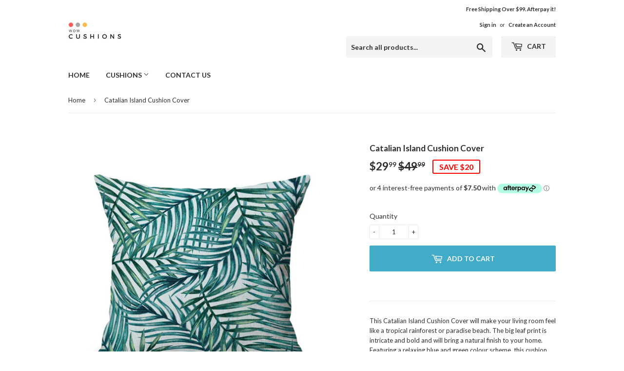

--- FILE ---
content_type: text/html; charset=utf-8
request_url: https://wowcushions.com.au/products/catalian-island-cushion-cover
body_size: 17378
content:
<!doctype html>
<!--[if lt IE 7]><html class="no-js lt-ie9 lt-ie8 lt-ie7" lang="en"> <![endif]-->
<!--[if IE 7]><html class="no-js lt-ie9 lt-ie8" lang="en"> <![endif]-->
<!--[if IE 8]><html class="no-js lt-ie9" lang="en"> <![endif]-->
<!--[if IE 9 ]><html class="ie9 no-js"> <![endif]-->
<!--[if (gt IE 9)|!(IE)]><!--> <html class="no-touch no-js"> <!--<![endif]-->
<head>
  
 <!-- Global site tag (gtag.js) - Google Ads: 791040147 -->
<script async src="https://www.googletagmanager.com/gtag/js?id=AW-791040147"></script>
<script>
  window.dataLayer = window.dataLayer || [];
  function gtag(){dataLayer.push(arguments);}
  gtag('js', new Date());

  gtag('config', 'AW-791040147');
</script>

  
    <!-- Event snippet for Checkout page -->



  <meta name="google-site-verification" content="-qBvFHchyI9iWRt3teYIKJ0ua8ZT5ylyRsddUugoinw" />
  <script>(function(H){H.className=H.className.replace(/\bno-js\b/,'js')})(document.documentElement)</script>
  <!-- Basic page needs ================================================== -->
  <meta charset="utf-8">
  <meta name="viewport" content="width=device-width, minimum-scale=1.0, maximum-scale=1.0, user-scalable=no">
  <meta http-equiv="X-UA-Compatible" content="IE=edge,chrome=1">
  <link rel="" href="https://cdnjs.cloudflare.com/ajax/libs/font-awesome/4.7.0/css/font-awesome.min.css">

  
  <link rel="shortcut icon" href="//wowcushions.com.au/cdn/shop/files/Wow_Cushions_Favicon_d651443c-d4c3-4ca1-bd79-30d3860f946d_32x32.PNG?v=1615922797" type="image/png" />
  

  <!-- Title and description ================================================== -->
  <title>
  Catalian Island Colorful Floral Cushion Cover
  </title>


  
    <meta name="description" content="Bring a feel of paradise to your home with the Catalia Island Cushion Cover. The natural leaf design in relaxing green and blue colours will add comfort and style to any room.">
  

  <!-- Product meta ================================================== -->
  <!-- /snippets/social-meta-tags.liquid -->




<meta property="og:site_name" content="Wow Cushions">
<meta property="og:url" content="https://wowcushions.com.au/products/catalian-island-cushion-cover">
<meta property="og:title" content="Catalian Island Cushion Cover">
<meta property="og:type" content="product">
<meta property="og:description" content="Bring a feel of paradise to your home with the Catalia Island Cushion Cover. The natural leaf design in relaxing green and blue colours will add comfort and style to any room.">

  <meta property="og:price:amount" content="29.99">
  <meta property="og:price:currency" content="AUD">

<meta property="og:image" content="http://wowcushions.com.au/cdn/shop/products/Catalian_Island_Cushion_Cover_1200x1200.jpg?v=1534312088"><meta property="og:image" content="http://wowcushions.com.au/cdn/shop/products/cushion-back-side_88819dba-ab57-4aff-86ba-7146c8fc6e19_1200x1200.jpg?v=1534312088"><meta property="og:image" content="http://wowcushions.com.au/cdn/shop/products/cushion-side-zip_90ea9f8b-d79e-4fa5-949e-8bc026035de3_1200x1200.jpg?v=1534312088">
<meta property="og:image:secure_url" content="https://wowcushions.com.au/cdn/shop/products/Catalian_Island_Cushion_Cover_1200x1200.jpg?v=1534312088"><meta property="og:image:secure_url" content="https://wowcushions.com.au/cdn/shop/products/cushion-back-side_88819dba-ab57-4aff-86ba-7146c8fc6e19_1200x1200.jpg?v=1534312088"><meta property="og:image:secure_url" content="https://wowcushions.com.au/cdn/shop/products/cushion-side-zip_90ea9f8b-d79e-4fa5-949e-8bc026035de3_1200x1200.jpg?v=1534312088">


<meta name="twitter:card" content="summary_large_image">
<meta name="twitter:title" content="Catalian Island Cushion Cover">
<meta name="twitter:description" content="Bring a feel of paradise to your home with the Catalia Island Cushion Cover. The natural leaf design in relaxing green and blue colours will add comfort and style to any room.">


  <!-- Helpers ================================================== -->
  <link rel="canonical" href="https://wowcushions.com.au/products/catalian-island-cushion-cover">
  <meta name="viewport" content="width=device-width,initial-scale=1">
  <meta name="author" content="Akshay Vaghasiya">
  <meta name="email" content="akshayvaghasiya84@gmail.com">

  <!-- CSS ================================================== -->
  
  <link href="//wowcushions.com.au/cdn/shop/t/10/assets/slick.css?v=8560684406085121671572694642" rel="stylesheet" type="text/css" media="all" />
  
  <link href="//wowcushions.com.au/cdn/shop/t/10/assets/theme.scss.css?v=112694723349078435931674778225" rel="stylesheet" type="text/css" media="all" />
  
  
  
  <link href="//fonts.googleapis.com/css?family=Lato:400,700" rel="stylesheet" type="text/css" media="all" />


  


  



  <!-- Header hook for plugins ================================================== -->
  <!-- "snippets/buddha-megamenu-before.liquid" was not rendered, the associated app was uninstalled -->
  <!-- "snippets/buddha-megamenu.liquid" was not rendered, the associated app was uninstalled -->
  <script>window.performance && window.performance.mark && window.performance.mark('shopify.content_for_header.start');</script><meta id="shopify-digital-wallet" name="shopify-digital-wallet" content="/26988732/digital_wallets/dialog">
<meta name="shopify-checkout-api-token" content="7e7aceb8891fe6e5cf16b6a4f4b9e5b5">
<meta id="in-context-paypal-metadata" data-shop-id="26988732" data-venmo-supported="false" data-environment="production" data-locale="en_US" data-paypal-v4="true" data-currency="AUD">
<link rel="alternate" type="application/json+oembed" href="https://wowcushions.com.au/products/catalian-island-cushion-cover.oembed">
<script async="async" src="/checkouts/internal/preloads.js?locale=en-AU"></script>
<link rel="preconnect" href="https://shop.app" crossorigin="anonymous">
<script async="async" src="https://shop.app/checkouts/internal/preloads.js?locale=en-AU&shop_id=26988732" crossorigin="anonymous"></script>
<script id="shopify-features" type="application/json">{"accessToken":"7e7aceb8891fe6e5cf16b6a4f4b9e5b5","betas":["rich-media-storefront-analytics"],"domain":"wowcushions.com.au","predictiveSearch":true,"shopId":26988732,"locale":"en"}</script>
<script>var Shopify = Shopify || {};
Shopify.shop = "rugso1.myshopify.com";
Shopify.locale = "en";
Shopify.currency = {"active":"AUD","rate":"1.0"};
Shopify.country = "AU";
Shopify.theme = {"name":"Supply","id":78629994519,"schema_name":"Supply","schema_version":"2.8.0","theme_store_id":679,"role":"main"};
Shopify.theme.handle = "null";
Shopify.theme.style = {"id":null,"handle":null};
Shopify.cdnHost = "wowcushions.com.au/cdn";
Shopify.routes = Shopify.routes || {};
Shopify.routes.root = "/";</script>
<script type="module">!function(o){(o.Shopify=o.Shopify||{}).modules=!0}(window);</script>
<script>!function(o){function n(){var o=[];function n(){o.push(Array.prototype.slice.apply(arguments))}return n.q=o,n}var t=o.Shopify=o.Shopify||{};t.loadFeatures=n(),t.autoloadFeatures=n()}(window);</script>
<script>
  window.ShopifyPay = window.ShopifyPay || {};
  window.ShopifyPay.apiHost = "shop.app\/pay";
  window.ShopifyPay.redirectState = null;
</script>
<script id="shop-js-analytics" type="application/json">{"pageType":"product"}</script>
<script defer="defer" async type="module" src="//wowcushions.com.au/cdn/shopifycloud/shop-js/modules/v2/client.init-shop-cart-sync_IZsNAliE.en.esm.js"></script>
<script defer="defer" async type="module" src="//wowcushions.com.au/cdn/shopifycloud/shop-js/modules/v2/chunk.common_0OUaOowp.esm.js"></script>
<script type="module">
  await import("//wowcushions.com.au/cdn/shopifycloud/shop-js/modules/v2/client.init-shop-cart-sync_IZsNAliE.en.esm.js");
await import("//wowcushions.com.au/cdn/shopifycloud/shop-js/modules/v2/chunk.common_0OUaOowp.esm.js");

  window.Shopify.SignInWithShop?.initShopCartSync?.({"fedCMEnabled":true,"windoidEnabled":true});

</script>
<script>
  window.Shopify = window.Shopify || {};
  if (!window.Shopify.featureAssets) window.Shopify.featureAssets = {};
  window.Shopify.featureAssets['shop-js'] = {"shop-cart-sync":["modules/v2/client.shop-cart-sync_DLOhI_0X.en.esm.js","modules/v2/chunk.common_0OUaOowp.esm.js"],"init-fed-cm":["modules/v2/client.init-fed-cm_C6YtU0w6.en.esm.js","modules/v2/chunk.common_0OUaOowp.esm.js"],"shop-button":["modules/v2/client.shop-button_BCMx7GTG.en.esm.js","modules/v2/chunk.common_0OUaOowp.esm.js"],"shop-cash-offers":["modules/v2/client.shop-cash-offers_BT26qb5j.en.esm.js","modules/v2/chunk.common_0OUaOowp.esm.js","modules/v2/chunk.modal_CGo_dVj3.esm.js"],"init-windoid":["modules/v2/client.init-windoid_B9PkRMql.en.esm.js","modules/v2/chunk.common_0OUaOowp.esm.js"],"init-shop-email-lookup-coordinator":["modules/v2/client.init-shop-email-lookup-coordinator_DZkqjsbU.en.esm.js","modules/v2/chunk.common_0OUaOowp.esm.js"],"shop-toast-manager":["modules/v2/client.shop-toast-manager_Di2EnuM7.en.esm.js","modules/v2/chunk.common_0OUaOowp.esm.js"],"shop-login-button":["modules/v2/client.shop-login-button_BtqW_SIO.en.esm.js","modules/v2/chunk.common_0OUaOowp.esm.js","modules/v2/chunk.modal_CGo_dVj3.esm.js"],"avatar":["modules/v2/client.avatar_BTnouDA3.en.esm.js"],"pay-button":["modules/v2/client.pay-button_CWa-C9R1.en.esm.js","modules/v2/chunk.common_0OUaOowp.esm.js"],"init-shop-cart-sync":["modules/v2/client.init-shop-cart-sync_IZsNAliE.en.esm.js","modules/v2/chunk.common_0OUaOowp.esm.js"],"init-customer-accounts":["modules/v2/client.init-customer-accounts_DenGwJTU.en.esm.js","modules/v2/client.shop-login-button_BtqW_SIO.en.esm.js","modules/v2/chunk.common_0OUaOowp.esm.js","modules/v2/chunk.modal_CGo_dVj3.esm.js"],"init-shop-for-new-customer-accounts":["modules/v2/client.init-shop-for-new-customer-accounts_JdHXxpS9.en.esm.js","modules/v2/client.shop-login-button_BtqW_SIO.en.esm.js","modules/v2/chunk.common_0OUaOowp.esm.js","modules/v2/chunk.modal_CGo_dVj3.esm.js"],"init-customer-accounts-sign-up":["modules/v2/client.init-customer-accounts-sign-up_D6__K_p8.en.esm.js","modules/v2/client.shop-login-button_BtqW_SIO.en.esm.js","modules/v2/chunk.common_0OUaOowp.esm.js","modules/v2/chunk.modal_CGo_dVj3.esm.js"],"checkout-modal":["modules/v2/client.checkout-modal_C_ZQDY6s.en.esm.js","modules/v2/chunk.common_0OUaOowp.esm.js","modules/v2/chunk.modal_CGo_dVj3.esm.js"],"shop-follow-button":["modules/v2/client.shop-follow-button_XetIsj8l.en.esm.js","modules/v2/chunk.common_0OUaOowp.esm.js","modules/v2/chunk.modal_CGo_dVj3.esm.js"],"lead-capture":["modules/v2/client.lead-capture_DvA72MRN.en.esm.js","modules/v2/chunk.common_0OUaOowp.esm.js","modules/v2/chunk.modal_CGo_dVj3.esm.js"],"shop-login":["modules/v2/client.shop-login_ClXNxyh6.en.esm.js","modules/v2/chunk.common_0OUaOowp.esm.js","modules/v2/chunk.modal_CGo_dVj3.esm.js"],"payment-terms":["modules/v2/client.payment-terms_CNlwjfZz.en.esm.js","modules/v2/chunk.common_0OUaOowp.esm.js","modules/v2/chunk.modal_CGo_dVj3.esm.js"]};
</script>
<script>(function() {
  var isLoaded = false;
  function asyncLoad() {
    if (isLoaded) return;
    isLoaded = true;
    var urls = ["https:\/\/www.improvedcontactform.com\/icf.js?shop=rugso1.myshopify.com","https:\/\/cdn.recovermycart.com\/scripts\/keepcart\/CartJS.min.js?shop=rugso1.myshopify.com\u0026shop=rugso1.myshopify.com"];
    for (var i = 0; i < urls.length; i++) {
      var s = document.createElement('script');
      s.type = 'text/javascript';
      s.async = true;
      s.src = urls[i];
      var x = document.getElementsByTagName('script')[0];
      x.parentNode.insertBefore(s, x);
    }
  };
  if(window.attachEvent) {
    window.attachEvent('onload', asyncLoad);
  } else {
    window.addEventListener('load', asyncLoad, false);
  }
})();</script>
<script id="__st">var __st={"a":26988732,"offset":39600,"reqid":"dcd7c764-8698-499a-b460-6e17aaba04f1-1768391128","pageurl":"wowcushions.com.au\/products\/catalian-island-cushion-cover","u":"7eaaa78fdf48","p":"product","rtyp":"product","rid":1586218139690};</script>
<script>window.ShopifyPaypalV4VisibilityTracking = true;</script>
<script id="captcha-bootstrap">!function(){'use strict';const t='contact',e='account',n='new_comment',o=[[t,t],['blogs',n],['comments',n],[t,'customer']],c=[[e,'customer_login'],[e,'guest_login'],[e,'recover_customer_password'],[e,'create_customer']],r=t=>t.map((([t,e])=>`form[action*='/${t}']:not([data-nocaptcha='true']) input[name='form_type'][value='${e}']`)).join(','),a=t=>()=>t?[...document.querySelectorAll(t)].map((t=>t.form)):[];function s(){const t=[...o],e=r(t);return a(e)}const i='password',u='form_key',d=['recaptcha-v3-token','g-recaptcha-response','h-captcha-response',i],f=()=>{try{return window.sessionStorage}catch{return}},m='__shopify_v',_=t=>t.elements[u];function p(t,e,n=!1){try{const o=window.sessionStorage,c=JSON.parse(o.getItem(e)),{data:r}=function(t){const{data:e,action:n}=t;return t[m]||n?{data:e,action:n}:{data:t,action:n}}(c);for(const[e,n]of Object.entries(r))t.elements[e]&&(t.elements[e].value=n);n&&o.removeItem(e)}catch(o){console.error('form repopulation failed',{error:o})}}const l='form_type',E='cptcha';function T(t){t.dataset[E]=!0}const w=window,h=w.document,L='Shopify',v='ce_forms',y='captcha';let A=!1;((t,e)=>{const n=(g='f06e6c50-85a8-45c8-87d0-21a2b65856fe',I='https://cdn.shopify.com/shopifycloud/storefront-forms-hcaptcha/ce_storefront_forms_captcha_hcaptcha.v1.5.2.iife.js',D={infoText:'Protected by hCaptcha',privacyText:'Privacy',termsText:'Terms'},(t,e,n)=>{const o=w[L][v],c=o.bindForm;if(c)return c(t,g,e,D).then(n);var r;o.q.push([[t,g,e,D],n]),r=I,A||(h.body.append(Object.assign(h.createElement('script'),{id:'captcha-provider',async:!0,src:r})),A=!0)});var g,I,D;w[L]=w[L]||{},w[L][v]=w[L][v]||{},w[L][v].q=[],w[L][y]=w[L][y]||{},w[L][y].protect=function(t,e){n(t,void 0,e),T(t)},Object.freeze(w[L][y]),function(t,e,n,w,h,L){const[v,y,A,g]=function(t,e,n){const i=e?o:[],u=t?c:[],d=[...i,...u],f=r(d),m=r(i),_=r(d.filter((([t,e])=>n.includes(e))));return[a(f),a(m),a(_),s()]}(w,h,L),I=t=>{const e=t.target;return e instanceof HTMLFormElement?e:e&&e.form},D=t=>v().includes(t);t.addEventListener('submit',(t=>{const e=I(t);if(!e)return;const n=D(e)&&!e.dataset.hcaptchaBound&&!e.dataset.recaptchaBound,o=_(e),c=g().includes(e)&&(!o||!o.value);(n||c)&&t.preventDefault(),c&&!n&&(function(t){try{if(!f())return;!function(t){const e=f();if(!e)return;const n=_(t);if(!n)return;const o=n.value;o&&e.removeItem(o)}(t);const e=Array.from(Array(32),(()=>Math.random().toString(36)[2])).join('');!function(t,e){_(t)||t.append(Object.assign(document.createElement('input'),{type:'hidden',name:u})),t.elements[u].value=e}(t,e),function(t,e){const n=f();if(!n)return;const o=[...t.querySelectorAll(`input[type='${i}']`)].map((({name:t})=>t)),c=[...d,...o],r={};for(const[a,s]of new FormData(t).entries())c.includes(a)||(r[a]=s);n.setItem(e,JSON.stringify({[m]:1,action:t.action,data:r}))}(t,e)}catch(e){console.error('failed to persist form',e)}}(e),e.submit())}));const S=(t,e)=>{t&&!t.dataset[E]&&(n(t,e.some((e=>e===t))),T(t))};for(const o of['focusin','change'])t.addEventListener(o,(t=>{const e=I(t);D(e)&&S(e,y())}));const B=e.get('form_key'),M=e.get(l),P=B&&M;t.addEventListener('DOMContentLoaded',(()=>{const t=y();if(P)for(const e of t)e.elements[l].value===M&&p(e,B);[...new Set([...A(),...v().filter((t=>'true'===t.dataset.shopifyCaptcha))])].forEach((e=>S(e,t)))}))}(h,new URLSearchParams(w.location.search),n,t,e,['guest_login'])})(!0,!0)}();</script>
<script integrity="sha256-4kQ18oKyAcykRKYeNunJcIwy7WH5gtpwJnB7kiuLZ1E=" data-source-attribution="shopify.loadfeatures" defer="defer" src="//wowcushions.com.au/cdn/shopifycloud/storefront/assets/storefront/load_feature-a0a9edcb.js" crossorigin="anonymous"></script>
<script crossorigin="anonymous" defer="defer" src="//wowcushions.com.au/cdn/shopifycloud/storefront/assets/shopify_pay/storefront-65b4c6d7.js?v=20250812"></script>
<script data-source-attribution="shopify.dynamic_checkout.dynamic.init">var Shopify=Shopify||{};Shopify.PaymentButton=Shopify.PaymentButton||{isStorefrontPortableWallets:!0,init:function(){window.Shopify.PaymentButton.init=function(){};var t=document.createElement("script");t.src="https://wowcushions.com.au/cdn/shopifycloud/portable-wallets/latest/portable-wallets.en.js",t.type="module",document.head.appendChild(t)}};
</script>
<script data-source-attribution="shopify.dynamic_checkout.buyer_consent">
  function portableWalletsHideBuyerConsent(e){var t=document.getElementById("shopify-buyer-consent"),n=document.getElementById("shopify-subscription-policy-button");t&&n&&(t.classList.add("hidden"),t.setAttribute("aria-hidden","true"),n.removeEventListener("click",e))}function portableWalletsShowBuyerConsent(e){var t=document.getElementById("shopify-buyer-consent"),n=document.getElementById("shopify-subscription-policy-button");t&&n&&(t.classList.remove("hidden"),t.removeAttribute("aria-hidden"),n.addEventListener("click",e))}window.Shopify?.PaymentButton&&(window.Shopify.PaymentButton.hideBuyerConsent=portableWalletsHideBuyerConsent,window.Shopify.PaymentButton.showBuyerConsent=portableWalletsShowBuyerConsent);
</script>
<script data-source-attribution="shopify.dynamic_checkout.cart.bootstrap">document.addEventListener("DOMContentLoaded",(function(){function t(){return document.querySelector("shopify-accelerated-checkout-cart, shopify-accelerated-checkout")}if(t())Shopify.PaymentButton.init();else{new MutationObserver((function(e,n){t()&&(Shopify.PaymentButton.init(),n.disconnect())})).observe(document.body,{childList:!0,subtree:!0})}}));
</script>
<link id="shopify-accelerated-checkout-styles" rel="stylesheet" media="screen" href="https://wowcushions.com.au/cdn/shopifycloud/portable-wallets/latest/accelerated-checkout-backwards-compat.css" crossorigin="anonymous">
<style id="shopify-accelerated-checkout-cart">
        #shopify-buyer-consent {
  margin-top: 1em;
  display: inline-block;
  width: 100%;
}

#shopify-buyer-consent.hidden {
  display: none;
}

#shopify-subscription-policy-button {
  background: none;
  border: none;
  padding: 0;
  text-decoration: underline;
  font-size: inherit;
  cursor: pointer;
}

#shopify-subscription-policy-button::before {
  box-shadow: none;
}

      </style>

<script>window.performance && window.performance.mark && window.performance.mark('shopify.content_for_header.end');</script>

  

<!--[if lt IE 9]>
<script src="//cdnjs.cloudflare.com/ajax/libs/html5shiv/3.7.2/html5shiv.min.js" type="text/javascript"></script>
<script src="//wowcushions.com.au/cdn/shop/t/10/assets/respond.min.js?532" type="text/javascript"></script>
<link href="//wowcushions.com.au/cdn/shop/t/10/assets/respond-proxy.html" id="respond-proxy" rel="respond-proxy" />
<link href="//wowcushions.com.au/search?q=0389abd1bda6dc1aabdb28e3df9166a9" id="respond-redirect" rel="respond-redirect" />
<script src="//wowcushions.com.au/search?q=0389abd1bda6dc1aabdb28e3df9166a9" type="text/javascript"></script>
<![endif]-->
<!--[if (lte IE 9) ]><script src="//wowcushions.com.au/cdn/shop/t/10/assets/match-media.min.js?532" type="text/javascript"></script><![endif]-->


  
  

  <script src="//wowcushions.com.au/cdn/shop/t/10/assets/jquery-2.2.3.min.js?v=58211863146907186831572680033" type="text/javascript"></script>

  <!--[if (gt IE 9)|!(IE)]><!--><script src="//wowcushions.com.au/cdn/shop/t/10/assets/lazysizes.min.js?v=8147953233334221341572680034" async="async"></script><!--<![endif]-->
  <!--[if lte IE 9]><script src="//wowcushions.com.au/cdn/shop/t/10/assets/lazysizes.min.js?v=8147953233334221341572680034"></script><![endif]-->

  <!--[if (gt IE 9)|!(IE)]><!--><script src="//wowcushions.com.au/cdn/shop/t/10/assets/vendor.js?v=26690997310136331941572684846" defer="defer"></script><!--<![endif]-->
  <!--[if lte IE 9]><script src="//wowcushions.com.au/cdn/shop/t/10/assets/vendor.js?v=26690997310136331941572684846"></script><![endif]-->

  <!--[if (gt IE 9)|!(IE)]><!--><script src="//wowcushions.com.au/cdn/shop/t/10/assets/theme.js?v=178849524130943957381572689169" defer="defer"></script><!--<![endif]-->
  <!--[if lte IE 9]><script src="//wowcushions.com.au/cdn/shop/t/10/assets/theme.js?v=178849524130943957381572689169"></script><![endif]-->
  
   <script>
if(document.location.href.indexOf('https://wowcushions.com.au/collections/all?sort_by=best-selling') > -1) { 
document.location.href = 'https://wowcushions.com.au/collections/all';
}
</script>
  
  <script>
if(document.location.href.indexOf('https://wowcushions.com.au/collections/cushions?sort_by=best-selling') > -1) { 
document.location.href = 'https://wowcushions.com.au/collections/cushions';
}
</script>


<script>
if(document.location.href.indexOf('https://wowcushions.com.au/collections/indoor-cushions?sort_by=best-selling') > -1) { 
document.location.href = 'https://wowcushions.com.au/collections/indoor-cushions';
}
</script>

<script>
if(document.location.href.indexOf('https://wowcushions.com.au/collections/outdoor-cushions?sort_by=best-selling') > -1) { 
document.location.href = 'https://wowcushions.com.au/collections/outdoor-cushions';
}
</script>


<script src="//staticxx.s3.amazonaws.com/aio_stats_lib_v1.min.js?v=1.0"></script>
<meta name="google-site-verification" content="I1x7tIvCd2yEzU5sHg7P85lLTQmdwqJuTAufO3QDC4U" />

<link href="https://monorail-edge.shopifysvc.com" rel="dns-prefetch">
<script>(function(){if ("sendBeacon" in navigator && "performance" in window) {try {var session_token_from_headers = performance.getEntriesByType('navigation')[0].serverTiming.find(x => x.name == '_s').description;} catch {var session_token_from_headers = undefined;}var session_cookie_matches = document.cookie.match(/_shopify_s=([^;]*)/);var session_token_from_cookie = session_cookie_matches && session_cookie_matches.length === 2 ? session_cookie_matches[1] : "";var session_token = session_token_from_headers || session_token_from_cookie || "";function handle_abandonment_event(e) {var entries = performance.getEntries().filter(function(entry) {return /monorail-edge.shopifysvc.com/.test(entry.name);});if (!window.abandonment_tracked && entries.length === 0) {window.abandonment_tracked = true;var currentMs = Date.now();var navigation_start = performance.timing.navigationStart;var payload = {shop_id: 26988732,url: window.location.href,navigation_start,duration: currentMs - navigation_start,session_token,page_type: "product"};window.navigator.sendBeacon("https://monorail-edge.shopifysvc.com/v1/produce", JSON.stringify({schema_id: "online_store_buyer_site_abandonment/1.1",payload: payload,metadata: {event_created_at_ms: currentMs,event_sent_at_ms: currentMs}}));}}window.addEventListener('pagehide', handle_abandonment_event);}}());</script>
<script id="web-pixels-manager-setup">(function e(e,d,r,n,o){if(void 0===o&&(o={}),!Boolean(null===(a=null===(i=window.Shopify)||void 0===i?void 0:i.analytics)||void 0===a?void 0:a.replayQueue)){var i,a;window.Shopify=window.Shopify||{};var t=window.Shopify;t.analytics=t.analytics||{};var s=t.analytics;s.replayQueue=[],s.publish=function(e,d,r){return s.replayQueue.push([e,d,r]),!0};try{self.performance.mark("wpm:start")}catch(e){}var l=function(){var e={modern:/Edge?\/(1{2}[4-9]|1[2-9]\d|[2-9]\d{2}|\d{4,})\.\d+(\.\d+|)|Firefox\/(1{2}[4-9]|1[2-9]\d|[2-9]\d{2}|\d{4,})\.\d+(\.\d+|)|Chrom(ium|e)\/(9{2}|\d{3,})\.\d+(\.\d+|)|(Maci|X1{2}).+ Version\/(15\.\d+|(1[6-9]|[2-9]\d|\d{3,})\.\d+)([,.]\d+|)( \(\w+\)|)( Mobile\/\w+|) Safari\/|Chrome.+OPR\/(9{2}|\d{3,})\.\d+\.\d+|(CPU[ +]OS|iPhone[ +]OS|CPU[ +]iPhone|CPU IPhone OS|CPU iPad OS)[ +]+(15[._]\d+|(1[6-9]|[2-9]\d|\d{3,})[._]\d+)([._]\d+|)|Android:?[ /-](13[3-9]|1[4-9]\d|[2-9]\d{2}|\d{4,})(\.\d+|)(\.\d+|)|Android.+Firefox\/(13[5-9]|1[4-9]\d|[2-9]\d{2}|\d{4,})\.\d+(\.\d+|)|Android.+Chrom(ium|e)\/(13[3-9]|1[4-9]\d|[2-9]\d{2}|\d{4,})\.\d+(\.\d+|)|SamsungBrowser\/([2-9]\d|\d{3,})\.\d+/,legacy:/Edge?\/(1[6-9]|[2-9]\d|\d{3,})\.\d+(\.\d+|)|Firefox\/(5[4-9]|[6-9]\d|\d{3,})\.\d+(\.\d+|)|Chrom(ium|e)\/(5[1-9]|[6-9]\d|\d{3,})\.\d+(\.\d+|)([\d.]+$|.*Safari\/(?![\d.]+ Edge\/[\d.]+$))|(Maci|X1{2}).+ Version\/(10\.\d+|(1[1-9]|[2-9]\d|\d{3,})\.\d+)([,.]\d+|)( \(\w+\)|)( Mobile\/\w+|) Safari\/|Chrome.+OPR\/(3[89]|[4-9]\d|\d{3,})\.\d+\.\d+|(CPU[ +]OS|iPhone[ +]OS|CPU[ +]iPhone|CPU IPhone OS|CPU iPad OS)[ +]+(10[._]\d+|(1[1-9]|[2-9]\d|\d{3,})[._]\d+)([._]\d+|)|Android:?[ /-](13[3-9]|1[4-9]\d|[2-9]\d{2}|\d{4,})(\.\d+|)(\.\d+|)|Mobile Safari.+OPR\/([89]\d|\d{3,})\.\d+\.\d+|Android.+Firefox\/(13[5-9]|1[4-9]\d|[2-9]\d{2}|\d{4,})\.\d+(\.\d+|)|Android.+Chrom(ium|e)\/(13[3-9]|1[4-9]\d|[2-9]\d{2}|\d{4,})\.\d+(\.\d+|)|Android.+(UC? ?Browser|UCWEB|U3)[ /]?(15\.([5-9]|\d{2,})|(1[6-9]|[2-9]\d|\d{3,})\.\d+)\.\d+|SamsungBrowser\/(5\.\d+|([6-9]|\d{2,})\.\d+)|Android.+MQ{2}Browser\/(14(\.(9|\d{2,})|)|(1[5-9]|[2-9]\d|\d{3,})(\.\d+|))(\.\d+|)|K[Aa][Ii]OS\/(3\.\d+|([4-9]|\d{2,})\.\d+)(\.\d+|)/},d=e.modern,r=e.legacy,n=navigator.userAgent;return n.match(d)?"modern":n.match(r)?"legacy":"unknown"}(),u="modern"===l?"modern":"legacy",c=(null!=n?n:{modern:"",legacy:""})[u],f=function(e){return[e.baseUrl,"/wpm","/b",e.hashVersion,"modern"===e.buildTarget?"m":"l",".js"].join("")}({baseUrl:d,hashVersion:r,buildTarget:u}),m=function(e){var d=e.version,r=e.bundleTarget,n=e.surface,o=e.pageUrl,i=e.monorailEndpoint;return{emit:function(e){var a=e.status,t=e.errorMsg,s=(new Date).getTime(),l=JSON.stringify({metadata:{event_sent_at_ms:s},events:[{schema_id:"web_pixels_manager_load/3.1",payload:{version:d,bundle_target:r,page_url:o,status:a,surface:n,error_msg:t},metadata:{event_created_at_ms:s}}]});if(!i)return console&&console.warn&&console.warn("[Web Pixels Manager] No Monorail endpoint provided, skipping logging."),!1;try{return self.navigator.sendBeacon.bind(self.navigator)(i,l)}catch(e){}var u=new XMLHttpRequest;try{return u.open("POST",i,!0),u.setRequestHeader("Content-Type","text/plain"),u.send(l),!0}catch(e){return console&&console.warn&&console.warn("[Web Pixels Manager] Got an unhandled error while logging to Monorail."),!1}}}}({version:r,bundleTarget:l,surface:e.surface,pageUrl:self.location.href,monorailEndpoint:e.monorailEndpoint});try{o.browserTarget=l,function(e){var d=e.src,r=e.async,n=void 0===r||r,o=e.onload,i=e.onerror,a=e.sri,t=e.scriptDataAttributes,s=void 0===t?{}:t,l=document.createElement("script"),u=document.querySelector("head"),c=document.querySelector("body");if(l.async=n,l.src=d,a&&(l.integrity=a,l.crossOrigin="anonymous"),s)for(var f in s)if(Object.prototype.hasOwnProperty.call(s,f))try{l.dataset[f]=s[f]}catch(e){}if(o&&l.addEventListener("load",o),i&&l.addEventListener("error",i),u)u.appendChild(l);else{if(!c)throw new Error("Did not find a head or body element to append the script");c.appendChild(l)}}({src:f,async:!0,onload:function(){if(!function(){var e,d;return Boolean(null===(d=null===(e=window.Shopify)||void 0===e?void 0:e.analytics)||void 0===d?void 0:d.initialized)}()){var d=window.webPixelsManager.init(e)||void 0;if(d){var r=window.Shopify.analytics;r.replayQueue.forEach((function(e){var r=e[0],n=e[1],o=e[2];d.publishCustomEvent(r,n,o)})),r.replayQueue=[],r.publish=d.publishCustomEvent,r.visitor=d.visitor,r.initialized=!0}}},onerror:function(){return m.emit({status:"failed",errorMsg:"".concat(f," has failed to load")})},sri:function(e){var d=/^sha384-[A-Za-z0-9+/=]+$/;return"string"==typeof e&&d.test(e)}(c)?c:"",scriptDataAttributes:o}),m.emit({status:"loading"})}catch(e){m.emit({status:"failed",errorMsg:(null==e?void 0:e.message)||"Unknown error"})}}})({shopId: 26988732,storefrontBaseUrl: "https://wowcushions.com.au",extensionsBaseUrl: "https://extensions.shopifycdn.com/cdn/shopifycloud/web-pixels-manager",monorailEndpoint: "https://monorail-edge.shopifysvc.com/unstable/produce_batch",surface: "storefront-renderer",enabledBetaFlags: ["2dca8a86","a0d5f9d2"],webPixelsConfigList: [{"id":"54788119","eventPayloadVersion":"v1","runtimeContext":"LAX","scriptVersion":"1","type":"CUSTOM","privacyPurposes":["MARKETING"],"name":"Meta pixel (migrated)"},{"id":"81100823","eventPayloadVersion":"v1","runtimeContext":"LAX","scriptVersion":"1","type":"CUSTOM","privacyPurposes":["ANALYTICS"],"name":"Google Analytics tag (migrated)"},{"id":"shopify-app-pixel","configuration":"{}","eventPayloadVersion":"v1","runtimeContext":"STRICT","scriptVersion":"0450","apiClientId":"shopify-pixel","type":"APP","privacyPurposes":["ANALYTICS","MARKETING"]},{"id":"shopify-custom-pixel","eventPayloadVersion":"v1","runtimeContext":"LAX","scriptVersion":"0450","apiClientId":"shopify-pixel","type":"CUSTOM","privacyPurposes":["ANALYTICS","MARKETING"]}],isMerchantRequest: false,initData: {"shop":{"name":"Wow Cushions","paymentSettings":{"currencyCode":"AUD"},"myshopifyDomain":"rugso1.myshopify.com","countryCode":"AU","storefrontUrl":"https:\/\/wowcushions.com.au"},"customer":null,"cart":null,"checkout":null,"productVariants":[{"price":{"amount":29.99,"currencyCode":"AUD"},"product":{"title":"Catalian Island Cushion Cover","vendor":"Wow Cushions","id":"1586218139690","untranslatedTitle":"Catalian Island Cushion Cover","url":"\/products\/catalian-island-cushion-cover","type":""},"id":"13610477223978","image":{"src":"\/\/wowcushions.com.au\/cdn\/shop\/products\/Catalian_Island_Cushion_Cover.jpg?v=1534312088"},"sku":"","title":"Default Title","untranslatedTitle":"Default Title"}],"purchasingCompany":null},},"https://wowcushions.com.au/cdn","7cecd0b6w90c54c6cpe92089d5m57a67346",{"modern":"","legacy":""},{"shopId":"26988732","storefrontBaseUrl":"https:\/\/wowcushions.com.au","extensionBaseUrl":"https:\/\/extensions.shopifycdn.com\/cdn\/shopifycloud\/web-pixels-manager","surface":"storefront-renderer","enabledBetaFlags":"[\"2dca8a86\", \"a0d5f9d2\"]","isMerchantRequest":"false","hashVersion":"7cecd0b6w90c54c6cpe92089d5m57a67346","publish":"custom","events":"[[\"page_viewed\",{}],[\"product_viewed\",{\"productVariant\":{\"price\":{\"amount\":29.99,\"currencyCode\":\"AUD\"},\"product\":{\"title\":\"Catalian Island Cushion Cover\",\"vendor\":\"Wow Cushions\",\"id\":\"1586218139690\",\"untranslatedTitle\":\"Catalian Island Cushion Cover\",\"url\":\"\/products\/catalian-island-cushion-cover\",\"type\":\"\"},\"id\":\"13610477223978\",\"image\":{\"src\":\"\/\/wowcushions.com.au\/cdn\/shop\/products\/Catalian_Island_Cushion_Cover.jpg?v=1534312088\"},\"sku\":\"\",\"title\":\"Default Title\",\"untranslatedTitle\":\"Default Title\"}}]]"});</script><script>
  window.ShopifyAnalytics = window.ShopifyAnalytics || {};
  window.ShopifyAnalytics.meta = window.ShopifyAnalytics.meta || {};
  window.ShopifyAnalytics.meta.currency = 'AUD';
  var meta = {"product":{"id":1586218139690,"gid":"gid:\/\/shopify\/Product\/1586218139690","vendor":"Wow Cushions","type":"","handle":"catalian-island-cushion-cover","variants":[{"id":13610477223978,"price":2999,"name":"Catalian Island Cushion Cover","public_title":null,"sku":""}],"remote":false},"page":{"pageType":"product","resourceType":"product","resourceId":1586218139690,"requestId":"dcd7c764-8698-499a-b460-6e17aaba04f1-1768391128"}};
  for (var attr in meta) {
    window.ShopifyAnalytics.meta[attr] = meta[attr];
  }
</script>
<script class="analytics">
  (function () {
    var customDocumentWrite = function(content) {
      var jquery = null;

      if (window.jQuery) {
        jquery = window.jQuery;
      } else if (window.Checkout && window.Checkout.$) {
        jquery = window.Checkout.$;
      }

      if (jquery) {
        jquery('body').append(content);
      }
    };

    var hasLoggedConversion = function(token) {
      if (token) {
        return document.cookie.indexOf('loggedConversion=' + token) !== -1;
      }
      return false;
    }

    var setCookieIfConversion = function(token) {
      if (token) {
        var twoMonthsFromNow = new Date(Date.now());
        twoMonthsFromNow.setMonth(twoMonthsFromNow.getMonth() + 2);

        document.cookie = 'loggedConversion=' + token + '; expires=' + twoMonthsFromNow;
      }
    }

    var trekkie = window.ShopifyAnalytics.lib = window.trekkie = window.trekkie || [];
    if (trekkie.integrations) {
      return;
    }
    trekkie.methods = [
      'identify',
      'page',
      'ready',
      'track',
      'trackForm',
      'trackLink'
    ];
    trekkie.factory = function(method) {
      return function() {
        var args = Array.prototype.slice.call(arguments);
        args.unshift(method);
        trekkie.push(args);
        return trekkie;
      };
    };
    for (var i = 0; i < trekkie.methods.length; i++) {
      var key = trekkie.methods[i];
      trekkie[key] = trekkie.factory(key);
    }
    trekkie.load = function(config) {
      trekkie.config = config || {};
      trekkie.config.initialDocumentCookie = document.cookie;
      var first = document.getElementsByTagName('script')[0];
      var script = document.createElement('script');
      script.type = 'text/javascript';
      script.onerror = function(e) {
        var scriptFallback = document.createElement('script');
        scriptFallback.type = 'text/javascript';
        scriptFallback.onerror = function(error) {
                var Monorail = {
      produce: function produce(monorailDomain, schemaId, payload) {
        var currentMs = new Date().getTime();
        var event = {
          schema_id: schemaId,
          payload: payload,
          metadata: {
            event_created_at_ms: currentMs,
            event_sent_at_ms: currentMs
          }
        };
        return Monorail.sendRequest("https://" + monorailDomain + "/v1/produce", JSON.stringify(event));
      },
      sendRequest: function sendRequest(endpointUrl, payload) {
        // Try the sendBeacon API
        if (window && window.navigator && typeof window.navigator.sendBeacon === 'function' && typeof window.Blob === 'function' && !Monorail.isIos12()) {
          var blobData = new window.Blob([payload], {
            type: 'text/plain'
          });

          if (window.navigator.sendBeacon(endpointUrl, blobData)) {
            return true;
          } // sendBeacon was not successful

        } // XHR beacon

        var xhr = new XMLHttpRequest();

        try {
          xhr.open('POST', endpointUrl);
          xhr.setRequestHeader('Content-Type', 'text/plain');
          xhr.send(payload);
        } catch (e) {
          console.log(e);
        }

        return false;
      },
      isIos12: function isIos12() {
        return window.navigator.userAgent.lastIndexOf('iPhone; CPU iPhone OS 12_') !== -1 || window.navigator.userAgent.lastIndexOf('iPad; CPU OS 12_') !== -1;
      }
    };
    Monorail.produce('monorail-edge.shopifysvc.com',
      'trekkie_storefront_load_errors/1.1',
      {shop_id: 26988732,
      theme_id: 78629994519,
      app_name: "storefront",
      context_url: window.location.href,
      source_url: "//wowcushions.com.au/cdn/s/trekkie.storefront.55c6279c31a6628627b2ba1c5ff367020da294e2.min.js"});

        };
        scriptFallback.async = true;
        scriptFallback.src = '//wowcushions.com.au/cdn/s/trekkie.storefront.55c6279c31a6628627b2ba1c5ff367020da294e2.min.js';
        first.parentNode.insertBefore(scriptFallback, first);
      };
      script.async = true;
      script.src = '//wowcushions.com.au/cdn/s/trekkie.storefront.55c6279c31a6628627b2ba1c5ff367020da294e2.min.js';
      first.parentNode.insertBefore(script, first);
    };
    trekkie.load(
      {"Trekkie":{"appName":"storefront","development":false,"defaultAttributes":{"shopId":26988732,"isMerchantRequest":null,"themeId":78629994519,"themeCityHash":"13818606130893022625","contentLanguage":"en","currency":"AUD","eventMetadataId":"e0eb766a-ea85-47eb-ae0d-b3fd78683dae"},"isServerSideCookieWritingEnabled":true,"monorailRegion":"shop_domain","enabledBetaFlags":["65f19447"]},"Session Attribution":{},"S2S":{"facebookCapiEnabled":false,"source":"trekkie-storefront-renderer","apiClientId":580111}}
    );

    var loaded = false;
    trekkie.ready(function() {
      if (loaded) return;
      loaded = true;

      window.ShopifyAnalytics.lib = window.trekkie;

      var originalDocumentWrite = document.write;
      document.write = customDocumentWrite;
      try { window.ShopifyAnalytics.merchantGoogleAnalytics.call(this); } catch(error) {};
      document.write = originalDocumentWrite;

      window.ShopifyAnalytics.lib.page(null,{"pageType":"product","resourceType":"product","resourceId":1586218139690,"requestId":"dcd7c764-8698-499a-b460-6e17aaba04f1-1768391128","shopifyEmitted":true});

      var match = window.location.pathname.match(/checkouts\/(.+)\/(thank_you|post_purchase)/)
      var token = match? match[1]: undefined;
      if (!hasLoggedConversion(token)) {
        setCookieIfConversion(token);
        window.ShopifyAnalytics.lib.track("Viewed Product",{"currency":"AUD","variantId":13610477223978,"productId":1586218139690,"productGid":"gid:\/\/shopify\/Product\/1586218139690","name":"Catalian Island Cushion Cover","price":"29.99","sku":"","brand":"Wow Cushions","variant":null,"category":"","nonInteraction":true,"remote":false},undefined,undefined,{"shopifyEmitted":true});
      window.ShopifyAnalytics.lib.track("monorail:\/\/trekkie_storefront_viewed_product\/1.1",{"currency":"AUD","variantId":13610477223978,"productId":1586218139690,"productGid":"gid:\/\/shopify\/Product\/1586218139690","name":"Catalian Island Cushion Cover","price":"29.99","sku":"","brand":"Wow Cushions","variant":null,"category":"","nonInteraction":true,"remote":false,"referer":"https:\/\/wowcushions.com.au\/products\/catalian-island-cushion-cover"});
      }
    });


        var eventsListenerScript = document.createElement('script');
        eventsListenerScript.async = true;
        eventsListenerScript.src = "//wowcushions.com.au/cdn/shopifycloud/storefront/assets/shop_events_listener-3da45d37.js";
        document.getElementsByTagName('head')[0].appendChild(eventsListenerScript);

})();</script>
  <script>
  if (!window.ga || (window.ga && typeof window.ga !== 'function')) {
    window.ga = function ga() {
      (window.ga.q = window.ga.q || []).push(arguments);
      if (window.Shopify && window.Shopify.analytics && typeof window.Shopify.analytics.publish === 'function') {
        window.Shopify.analytics.publish("ga_stub_called", {}, {sendTo: "google_osp_migration"});
      }
      console.error("Shopify's Google Analytics stub called with:", Array.from(arguments), "\nSee https://help.shopify.com/manual/promoting-marketing/pixels/pixel-migration#google for more information.");
    };
    if (window.Shopify && window.Shopify.analytics && typeof window.Shopify.analytics.publish === 'function') {
      window.Shopify.analytics.publish("ga_stub_initialized", {}, {sendTo: "google_osp_migration"});
    }
  }
</script>
<script
  defer
  src="https://wowcushions.com.au/cdn/shopifycloud/perf-kit/shopify-perf-kit-3.0.3.min.js"
  data-application="storefront-renderer"
  data-shop-id="26988732"
  data-render-region="gcp-us-central1"
  data-page-type="product"
  data-theme-instance-id="78629994519"
  data-theme-name="Supply"
  data-theme-version="2.8.0"
  data-monorail-region="shop_domain"
  data-resource-timing-sampling-rate="10"
  data-shs="true"
  data-shs-beacon="true"
  data-shs-export-with-fetch="true"
  data-shs-logs-sample-rate="1"
  data-shs-beacon-endpoint="https://wowcushions.com.au/api/collect"
></script>
</head>

<body id="catalian-island-colorful-floral-cushion-cover" class="template-product" >
  <!-- "snippets/buddha-megamenu-wireframe.liquid" was not rendered, the associated app was uninstalled -->

  <div id="shopify-section-header" class="shopify-section header-section"><header class="site-header" role="banner" data-section-id="header" data-section-type="header-section">
  <div class="wrapper">

    <div class="grid--full">
      <div class="grid-item large--one-half">
        
          <div class="h1 header-logo" itemscope itemtype="http://schema.org/Organization">
        
          
          

          <a href="/" itemprop="url">
            <div class="lazyload__image-wrapper no-js" style="max-width:110px;">
              <div style="padding-top:34.32432432432432%;">
                <img class="lazyload js"
                  data-src="//wowcushions.com.au/cdn/shop/files/wow_cushions_logo_2_{width}x.png?v=1614282672"
                  data-widths="[180, 360, 540, 720, 900, 1080, 1296, 1512, 1728, 2048]"
                  data-aspectratio="2.9133858267716537"
                  data-sizes="auto"
                  alt="Wow Cushions"
                  style="width:110px;">
              </div>
            </div>
            <noscript>
              
              <img src="//wowcushions.com.au/cdn/shop/files/wow_cushions_logo_2_110x.png?v=1614282672"
                srcset="//wowcushions.com.au/cdn/shop/files/wow_cushions_logo_2_110x.png?v=1614282672 1x, //wowcushions.com.au/cdn/shop/files/wow_cushions_logo_2_110x@2x.png?v=1614282672 2x"
                alt="Wow Cushions"
                itemprop="logo"
                style="max-width:110px;">
            </noscript>
          </a>
          
        
          </div>
        
      </div>

      <div class="grid-item large--one-half text-center large--text-right">
        
          <div class="site-header--text-links">
            
              
                <a href="https://wowcushions.com.au/collections/cushions">
              

                <p>Free Shipping Over $99. Afterpay it!</p>

              
                </a>
              
            

            
              <span class="site-header--meta-links medium-down--hide">
                
                  <a href="https://wowcushions.com.au/customer_authentication/redirect?locale=en&amp;region_country=AU" id="customer_login_link">Sign in</a>
                  <span class="site-header--spacer">or</span>
                  <a href="https://shopify.com/26988732/account?locale=en" id="customer_register_link">Create an Account</a>
                
              </span>
            
          </div>

          <br class="medium-down--hide">
        

        <form action="/search" method="get" class="search-bar" role="search">
  <input type="hidden" name="type" value="product">

  <input type="search" name="q" value="" placeholder="Search all products..." aria-label="Search all products...">
  <button type="submit" class="search-bar--submit icon-fallback-text">
    <span class="icon icon-search" aria-hidden="true"></span>
    <span class="fallback-text">Search</span>
  </button>
</form>


        <a href="/cart" class="header-cart-btn cart-toggle">
          <span class="icon icon-cart"></span>
          Cart <span class="cart-count cart-badge--desktop hidden-count">0</span>
        </a>
      </div>
    </div>

  </div>
</header>

<nav class="nav-bar" role="navigation">
  <div class="wrapper">
    <form action="/search" method="get" class="search-bar" role="search">
  <input type="hidden" name="type" value="product">

  <input type="search" name="q" value="" placeholder="Search all products..." aria-label="Search all products...">
  <button type="submit" class="search-bar--submit icon-fallback-text">
    <span class="icon icon-search" aria-hidden="true"></span>
    <span class="fallback-text">Search</span>
  </button>
</form>

    <ul class="site-nav " id="accessibleNav">
  

  
  
  
    
    
      <li >
        <a href="/">Home</a>
      </li>
    
  
    
    
      <li class="site-nav--has-dropdown" aria-haspopup="true">
        <a href="/collections/cushions">
          Cushions
          <span class="icon-fallback-text">
            <span class="icon icon-arrow-down" aria-hidden="true"></span>
          </span>
        </a>
        <ul class="site-nav--dropdown">
          
            <li ><a href="/collections/indoor-cushions">Indoor Cushions</a></li>
          
            <li ><a href="/collections/outdoor-cushions">Outdoor Cushions</a></li>
          
        </ul>
      </li>
    
  
    
    
      <li >
        <a href="/pages/contact-us">Contact Us</a>
      </li>
    
  
  
  
    
      <li class="customer-navlink large--hide"><a href="https://wowcushions.com.au/customer_authentication/redirect?locale=en&amp;region_country=AU" id="customer_login_link">Sign in</a></li>
      <li class="customer-navlink large--hide"><a href="https://shopify.com/26988732/account?locale=en" id="customer_register_link">Create an Account</a></li>
    
  
</ul>

  </div>
</nav>

<div id="mobileNavBar">
  <div class="display-table-cell">
    <a class="menu-toggle mobileNavBar-link"><span class="icon icon-hamburger"></span>Menu</a>
  </div>
  <div class="display-table-cell">
    <a href="/cart" class="cart-toggle mobileNavBar-link">
      <span class="icon icon-cart"></span>
      Cart <span class="cart-count hidden-count">0</span>
    </a>
  </div>
</div>


</div>

  <main class="wrapper main-content" role="main">

    

<div id="shopify-section-product-template" class="shopify-section product-template-section"><div id="ProductSection" data-section-id="product-template" data-section-type="product-template" data-zoom-toggle="zoom-in" data-zoom-enabled="false" data-related-enabled="" data-social-sharing="" data-show-compare-at-price="true" data-stock="false" data-incoming-transfer="false" data-ajax-cart-method="modal">





<nav class="breadcrumb" role="navigation" aria-label="breadcrumbs">
  <a href="/" title="Back to the frontpage">Home</a>

  

    
    <span class="divider" aria-hidden="true">&rsaquo;</span>
    <span class="breadcrumb--truncate">Catalian Island Cushion Cover</span>

  
</nav>






  <style>
    .selector-wrapper select, .product-variants select {
      max-width: 100%;
    }
  </style>


<div class="grid" itemscope itemtype="http://schema.org/Product">
  <meta itemprop="url" content="https://wowcushions.com.au/products/catalian-island-cushion-cover">
  <meta itemprop="image" content="//wowcushions.com.au/cdn/shop/products/Catalian_Island_Cushion_Cover_grande.jpg?v=1534312088">

  <div class="grid-item large--three-fifths">
    <div class="grid">
      <div class="grid-item large--eleven-twelfths text-center">
        <div class="product-photo-container" id="productPhotoContainer-product-template">
          
          
            
            

            <div class="lazyload__image-wrapper no-js product__image-wrapper" id="productPhotoWrapper-product-template-4661419049002" style="padding-top:100.0%;" data-image-id="4661419049002"><img id="productPhotoImg-product-template-4661419049002"
                  
                  src="//wowcushions.com.au/cdn/shop/products/Catalian_Island_Cushion_Cover_300x300.jpg?v=1534312088"
                  
                  class="lazyload no-js lazypreload"
                  data-src="//wowcushions.com.au/cdn/shop/products/Catalian_Island_Cushion_Cover_{width}x.jpg?v=1534312088"
                  data-widths="[180, 360, 540, 720, 900, 1080, 1296, 1512, 1728, 2048]"
                  data-aspectratio="1.0"
                  data-sizes="auto"
                  alt="Catalian Island Cushion Cover"
                  >
            </div>
            
          
            
            

            <div class="lazyload__image-wrapper no-js product__image-wrapper hide" id="productPhotoWrapper-product-template-4741024448554" style="padding-top:100.0%;" data-image-id="4741024448554"><img id="productPhotoImg-product-template-4741024448554"
                  
                  class="lazyload no-js lazypreload"
                  data-src="//wowcushions.com.au/cdn/shop/products/cushion-back-side_88819dba-ab57-4aff-86ba-7146c8fc6e19_{width}x.jpg?v=1534312088"
                  data-widths="[180, 360, 540, 720, 900, 1080, 1296, 1512, 1728, 2048]"
                  data-aspectratio="1.0"
                  data-sizes="auto"
                  alt="Catalian Island Cushion Cover"
                  >
            </div>
            
          
            
            

            <div class="lazyload__image-wrapper no-js product__image-wrapper hide" id="productPhotoWrapper-product-template-4741024383018" style="padding-top:53.33333333333333%;" data-image-id="4741024383018"><img id="productPhotoImg-product-template-4741024383018"
                  
                  class="lazyload no-js lazypreload"
                  data-src="//wowcushions.com.au/cdn/shop/products/cushion-side-zip_90ea9f8b-d79e-4fa5-949e-8bc026035de3_{width}x.jpg?v=1534312088"
                  data-widths="[180, 360, 540, 720, 900, 1080, 1296, 1512, 1728, 2048]"
                  data-aspectratio="1.875"
                  data-sizes="auto"
                  alt="Catalian Island Cushion Cover"
                  >
            </div>
            
          
        </div>

        
          <ul class="product-photo-thumbs grid-uniform" id="productThumbs-product-template">

            
              <li class="grid-item medium-down--one-quarter large--one-quarter ">
                <a href="//wowcushions.com.au/cdn/shop/products/Catalian_Island_Cushion_Cover_1024x1024@2x.jpg?v=1534312088" class="product-photo-thumb product-photo-thumb-product-template" data-image-id="4661419049002">
                  <img src="//wowcushions.com.au/cdn/shop/products/Catalian_Island_Cushion_Cover_compact.jpg?v=1534312088" alt="Catalian Island Cushion Cover">
                </a>
              </li>
            
              <li class="grid-item medium-down--one-quarter large--one-quarter ">
                <a href="//wowcushions.com.au/cdn/shop/products/cushion-back-side_88819dba-ab57-4aff-86ba-7146c8fc6e19_1024x1024@2x.jpg?v=1534312088" class="product-photo-thumb product-photo-thumb-product-template" data-image-id="4741024448554">
                  <img src="//wowcushions.com.au/cdn/shop/products/cushion-back-side_88819dba-ab57-4aff-86ba-7146c8fc6e19_compact.jpg?v=1534312088" alt="Catalian Island Cushion Cover">
                </a>
              </li>
            
              <li class="grid-item medium-down--one-quarter large--one-quarter ">
                <a href="//wowcushions.com.au/cdn/shop/products/cushion-side-zip_90ea9f8b-d79e-4fa5-949e-8bc026035de3_1024x1024@2x.jpg?v=1534312088" class="product-photo-thumb product-photo-thumb-product-template" data-image-id="4741024383018">
                  <img src="//wowcushions.com.au/cdn/shop/products/cushion-side-zip_90ea9f8b-d79e-4fa5-949e-8bc026035de3_compact.jpg?v=1534312088" alt="Catalian Island Cushion Cover">
                </a>
              </li>
            

          </ul>
        

      </div>
    </div>
  </div>

  <div class="grid-item large--two-fifths">

    <h1 class="h2" itemprop="name">Catalian Island Cushion Cover</h1>

    

    <div itemprop="offers" itemscope itemtype="http://schema.org/Offer">

      

      <meta itemprop="priceCurrency" content="AUD">
      <meta itemprop="price" content="29.99">

      <ul class="inline-list product-meta">
        <li>
          <span id="productPrice-product-template" class="h1">
            





<small aria-hidden="true">$29<sup>99</sup></small>
<span class="visually-hidden">$29.99</span>

          </span>
        </li>
        
        <li>
          <span id="comparePrice-product-template" class="sale-tag large">
            
            
            





Save $20



          </span>
        </li>
        
        
          <li class="product-meta--review">
            <span class="shopify-product-reviews-badge" data-id="1586218139690"></span>
          </li>
        
      </ul>

      <hr id="variantBreak" class="hr--clear hr--small">

      <link itemprop="availability" href="http://schema.org/InStock">

      <form action="/cart/add" method="post" enctype="multipart/form-data" id="addToCartForm-product-template">
        <select name="id" id="productSelect-product-template" class="product-variants product-variants-product-template">
          
            

              <option  selected="selected"  data-sku="" value="13610477223978">Default Title - $29.99 AUD</option>

            
          
        </select>

        
          <label for="quantity" class="quantity-selector quantity-selector-product-template">Quantity</label>
          <input type="number" id="quantity" name="quantity" value="1" min="1" class="quantity-selector">
        

        <button type="submit" name="add" id="addToCart-product-template" class="btn btn--full add-to-cart--large">
          <span class="icon icon-cart"></span>
          <span id="addToCartText-product-template">Add to Cart</span>
        </button>

        

        

      </form>

      <hr>

    </div>

    <div class="product-description rte" itemprop="description">
      <p>This Catalian Island Cushion Cover will make your living room feel like a tropical rainforest or paradise beach. The big leaf print is intricate and bold and will bring a natural finish to your home. Featuring a relaxing blue and green colour scheme, this cushion cover will fit seamlessly into any interior design.</p>
<p>Place on a plain sofa to make this cushion really stand out, or upgrade your bedroom by placing it in pride of place on a monochrome bed. Manufactured from premium cotton linen this cushion cover is hard wearing and can be easily removed for cleaning. The cover is machine safe and easy to care for.</p>
<p>Size: 45*45 cm<br>Material: Cotton Linen</p>
    </div>

    
      



<div class="social-sharing is-default" data-permalink="https://wowcushions.com.au/products/catalian-island-cushion-cover">

  
    <a target="_blank" href="//www.facebook.com/sharer.php?u=https://wowcushions.com.au/products/catalian-island-cushion-cover" class="share-facebook" title="Share on Facebook">
      <span class="icon icon-facebook" aria-hidden="true"></span>
      <span class="share-title" aria-hidden="true">Share</span>
      <span class="visually-hidden">Share on Facebook</span>
    </a>
  

  
    <a target="_blank" href="//twitter.com/share?text=Catalian%20Island%20Cushion%20Cover&amp;url=https://wowcushions.com.au/products/catalian-island-cushion-cover&amp;source=webclient" class="share-twitter" title="Tweet on Twitter">
      <span class="icon icon-twitter" aria-hidden="true"></span>
      <span class="share-title" aria-hidden="true">Tweet</span>
      <span class="visually-hidden">Tweet on Twitter</span>
    </a>
  

  

    
      <a target="_blank" href="//pinterest.com/pin/create/button/?url=https://wowcushions.com.au/products/catalian-island-cushion-cover&amp;media=http://wowcushions.com.au/cdn/shop/products/Catalian_Island_Cushion_Cover_1024x1024.jpg?v=1534312088&amp;description=Catalian%20Island%20Cushion%20Cover" class="share-pinterest" title="Pin on Pinterest">
        <span class="icon icon-pinterest" aria-hidden="true"></span>
        <span class="share-title" aria-hidden="true">Pin it</span>
        <span class="visually-hidden">Pin on Pinterest</span>
      </a>
    

  

</div>

    

  </div>
</div>


  
  





  <hr>
  <h3 class="h1">You may also like</h3>
  <div class="grid-uniform">
    
    
    
      
        
          











<div class="grid-item large--one-fifth medium--one-third small--one-half sold-out on-sale">

  <a href="/collections/best-selling-products/products/hampton-swirls-navy-cushion-cover" class="product-grid-item">
    <div class="product-grid-image">
      <div class="product-grid-image--centered">
        
          <div class="badge badge--sold-out"><span class="badge-label">Sold Out</span></div>
        
        
        
        
        
<div id="productImageWrapper-4642655371306" class="lazyload__image-wrapper no-js" style="padding-top:100.0%;">
            <img id="productFeaturedImage-product-template--4642655371306"
              class="lazyload no-js productImage--4642655371306"
              data-src="//wowcushions.com.au/cdn/shop/products/Hampton_Swirls_navy_Cushion_cover_{width}x.jpg?v=1533180673"
              data-widths="[125, 180, 360, 540, 720, 900, 1080, 1296, 1512, 1728, 2048]"
              data-aspectratio="1.0"
              data-sizes="auto"
              alt="Hampton Swirls navy Cushion cover"
              >
          </div>
          <noscript>
           <img src="//wowcushions.com.au/cdn/shop/products/Hampton_Swirls_navy_Cushion_cover_580x.jpg?v=1533180673"
             srcset="//wowcushions.com.au/cdn/shop/products/Hampton_Swirls_navy_Cushion_cover_580x.jpg?v=1533180673 1x, //wowcushions.com.au/cdn/shop/products/Hampton_Swirls_navy_Cushion_cover_580x@2x.jpg?v=1533180673 2x"
             alt="Hampton Swirls navy Cushion cover" style="opacity:1;">
         </noscript>
        
        
      </div>
    </div>

	
    <p id="productTitle">Hampton Swirls Navy Cushion Cover</p>

    <div class="product-item--price">
      <span class="h1 medium--left">
        
          <span class="visually-hidden">Sale price</span>
        
        





<small aria-hidden="true">$29<sup>99</sup></small>
<span class="visually-hidden">$29.99</span>

        
          <small>
            <s>
              <span class="visually-hidden">Regular price</span>
              





<small aria-hidden="true">$49<sup>99</sup></small>
<span class="visually-hidden">$49.99</span>

            </s>
          </small>
        
      </span>

      
        <span class="sale-tag medium--right has-reviews">
          
          
          





Save $20



        </span>
      
    </div>

    
      <span class="shopify-product-reviews-badge" data-id="1580451528746"></span>
    
  </a>

</div>

        
      
    
      
        
          











<div class="grid-item large--one-fifth medium--one-third small--one-half on-sale">

  <a href="/collections/best-selling-products/products/hampton-baroque-cushion-cover" class="product-grid-item">
    <div class="product-grid-image">
      <div class="product-grid-image--centered">
        
        
        
        
        
<div id="productImageWrapper-4642647310378" class="lazyload__image-wrapper no-js" style="padding-top:100.0%;">
            <img id="productFeaturedImage-product-template--4642647310378"
              class="lazyload no-js productImage--4642647310378"
              data-src="//wowcushions.com.au/cdn/shop/products/Hampton_Baroque_Cushion_cover_{width}x.jpg?v=1533180631"
              data-widths="[125, 180, 360, 540, 720, 900, 1080, 1296, 1512, 1728, 2048]"
              data-aspectratio="1.0"
              data-sizes="auto"
              alt="Hampton Baroque Cushion cover"
              >
          </div>
          <noscript>
           <img src="//wowcushions.com.au/cdn/shop/products/Hampton_Baroque_Cushion_cover_580x.jpg?v=1533180631"
             srcset="//wowcushions.com.au/cdn/shop/products/Hampton_Baroque_Cushion_cover_580x.jpg?v=1533180631 1x, //wowcushions.com.au/cdn/shop/products/Hampton_Baroque_Cushion_cover_580x@2x.jpg?v=1533180631 2x"
             alt="Hampton Baroque Cushion cover" style="opacity:1;">
         </noscript>
        
        
      </div>
    </div>

	
    <p id="productTitle">Hampton Baroque Cushion Cover</p>

    <div class="product-item--price">
      <span class="h1 medium--left">
        
          <span class="visually-hidden">Sale price</span>
        
        





<small aria-hidden="true">$29<sup>99</sup></small>
<span class="visually-hidden">$29.99</span>

        
          <small>
            <s>
              <span class="visually-hidden">Regular price</span>
              





<small aria-hidden="true">$49<sup>99</sup></small>
<span class="visually-hidden">$49.99</span>

            </s>
          </small>
        
      </span>

      
        <span class="sale-tag medium--right has-reviews">
          
          
          





Save $20



        </span>
      
    </div>

    
      <span class="shopify-product-reviews-badge" data-id="1580447334442"></span>
    
  </a>

</div>

        
      
    
      
        
          











<div class="grid-item large--one-fifth medium--one-third small--one-half sold-out on-sale">

  <a href="/collections/best-selling-products/products/yellow-black-arrows-cushion-cover" class="product-grid-item">
    <div class="product-grid-image">
      <div class="product-grid-image--centered">
        
          <div class="badge badge--sold-out"><span class="badge-label">Sold Out</span></div>
        
        
        
        
        
<div id="productImageWrapper-4642728443946" class="lazyload__image-wrapper no-js" style="padding-top:100.0%;">
            <img id="productFeaturedImage-product-template--4642728443946"
              class="lazyload no-js productImage--4642728443946"
              data-src="//wowcushions.com.au/cdn/shop/products/Yellow_black_Arrows_Cushion_cover_{width}x.jpg?v=1532670762"
              data-widths="[125, 180, 360, 540, 720, 900, 1080, 1296, 1512, 1728, 2048]"
              data-aspectratio="1.0"
              data-sizes="auto"
              alt="Yellow black Arrows Cushion Cover"
              >
          </div>
          <noscript>
           <img src="//wowcushions.com.au/cdn/shop/products/Yellow_black_Arrows_Cushion_cover_580x.jpg?v=1532670762"
             srcset="//wowcushions.com.au/cdn/shop/products/Yellow_black_Arrows_Cushion_cover_580x.jpg?v=1532670762 1x, //wowcushions.com.au/cdn/shop/products/Yellow_black_Arrows_Cushion_cover_580x@2x.jpg?v=1532670762 2x"
             alt="Yellow black Arrows Cushion Cover" style="opacity:1;">
         </noscript>
        
        
      </div>
    </div>

	
    <p id="productTitle">Yellow Black Arrows Cushion Cover</p>

    <div class="product-item--price">
      <span class="h1 medium--left">
        
          <span class="visually-hidden">Sale price</span>
        
        





<small aria-hidden="true">$19<sup>99</sup></small>
<span class="visually-hidden">$19.99</span>

        
          <small>
            <s>
              <span class="visually-hidden">Regular price</span>
              





<small aria-hidden="true">$49<sup>99</sup></small>
<span class="visually-hidden">$49.99</span>

            </s>
          </small>
        
      </span>

      
        <span class="sale-tag medium--right has-reviews">
          
          
          





Save $30



        </span>
      
    </div>

    
      <span class="shopify-product-reviews-badge" data-id="1580497305642"></span>
    
  </a>

</div>

        
      
    
      
        
          











<div class="grid-item large--one-fifth medium--one-third small--one-half sold-out on-sale">

  <a href="/collections/best-selling-products/products/abigail-rectangle-cushion-cover" class="product-grid-item">
    <div class="product-grid-image">
      <div class="product-grid-image--centered">
        
          <div class="badge badge--sold-out"><span class="badge-label">Sold Out</span></div>
        
        
        
        
        
<div id="productImageWrapper-14041746472983" class="lazyload__image-wrapper no-js" style="padding-top:100.0%;">
            <img id="productFeaturedImage-product-template--14041746472983"
              class="lazyload no-js productImage--14041746472983"
              data-src="//wowcushions.com.au/cdn/shop/products/2_{width}x.jpg?v=1595284853"
              data-widths="[125, 180, 360, 540, 720, 900, 1080, 1296, 1512, 1728, 2048]"
              data-aspectratio="1.0"
              data-sizes="auto"
              alt="Abigail Royal Blue Rectangle Cushion Cover"
              >
          </div>
          <noscript>
           <img src="//wowcushions.com.au/cdn/shop/products/2_580x.jpg?v=1595284853"
             srcset="//wowcushions.com.au/cdn/shop/products/2_580x.jpg?v=1595284853 1x, //wowcushions.com.au/cdn/shop/products/2_580x@2x.jpg?v=1595284853 2x"
             alt="Abigail Royal Blue Rectangle Cushion Cover" style="opacity:1;">
         </noscript>
        
        
      </div>
    </div>

	
    <p id="productTitle">Abigail Royal Blue Rectangle Cushion Cover</p>

    <div class="product-item--price">
      <span class="h1 medium--left">
        
          <span class="visually-hidden">Sale price</span>
        
        





<small aria-hidden="true">$29<sup>99</sup></small>
<span class="visually-hidden">$29.99</span>

        
          <small>
            <s>
              <span class="visually-hidden">Regular price</span>
              





<small aria-hidden="true">$49<sup>99</sup></small>
<span class="visually-hidden">$49.99</span>

            </s>
          </small>
        
      </span>

      
        <span class="sale-tag medium--right has-reviews">
          
          
          





Save $20



        </span>
      
    </div>

    
      <span class="shopify-product-reviews-badge" data-id="1533452517418"></span>
    
  </a>

</div>

        
      
    
      
        
          











<div class="grid-item large--one-fifth medium--one-third small--one-half sold-out on-sale">

  <a href="/collections/best-selling-products/products/exotic-rectangle-cushion-cover" class="product-grid-item">
    <div class="product-grid-image">
      <div class="product-grid-image--centered">
        
          <div class="badge badge--sold-out"><span class="badge-label">Sold Out</span></div>
        
        
        
        
        
<div id="productImageWrapper-14138968702999" class="lazyload__image-wrapper no-js" style="padding-top:100.0%;">
            <img id="productFeaturedImage-product-template--14138968702999"
              class="lazyload no-js productImage--14138968702999"
              data-src="//wowcushions.com.au/cdn/shop/products/aa71_{width}x.jpg?v=1598317611"
              data-widths="[125, 180, 360, 540, 720, 900, 1080, 1296, 1512, 1728, 2048]"
              data-aspectratio="1.0"
              data-sizes="auto"
              alt="Exotic Rectangle Cushion cover"
              >
          </div>
          <noscript>
           <img src="//wowcushions.com.au/cdn/shop/products/aa71_580x.jpg?v=1598317611"
             srcset="//wowcushions.com.au/cdn/shop/products/aa71_580x.jpg?v=1598317611 1x, //wowcushions.com.au/cdn/shop/products/aa71_580x@2x.jpg?v=1598317611 2x"
             alt="Exotic Rectangle Cushion cover" style="opacity:1;">
         </noscript>
        
        
      </div>
    </div>

	
    <p id="productTitle">Exotic Rectangle Cushion cover</p>

    <div class="product-item--price">
      <span class="h1 medium--left">
        
          <span class="visually-hidden">Sale price</span>
        
        





<small aria-hidden="true">$24<sup>99</sup></small>
<span class="visually-hidden">$24.99</span>

        
          <small>
            <s>
              <span class="visually-hidden">Regular price</span>
              





<small aria-hidden="true">$49<sup>99</sup></small>
<span class="visually-hidden">$49.99</span>

            </s>
          </small>
        
      </span>

      
        <span class="sale-tag medium--right has-reviews">
          
          
          





Save $25



        </span>
      
    </div>

    
      <span class="shopify-product-reviews-badge" data-id="4526499725335"></span>
    
  </a>

</div>

        
      
    
      
        
      
    
  </div>





  <hr>
  <div id="shopify-product-reviews" data-id="1586218139690"></div>



  <script type="application/json" id="ProductJson-product-template">
    {"id":1586218139690,"title":"Catalian Island Cushion Cover","handle":"catalian-island-cushion-cover","description":"\u003cp\u003eThis Catalian Island Cushion Cover will make your living room feel like a tropical rainforest or paradise beach. The big leaf print is intricate and bold and will bring a natural finish to your home. Featuring a relaxing blue and green colour scheme, this cushion cover will fit seamlessly into any interior design.\u003c\/p\u003e\n\u003cp\u003ePlace on a plain sofa to make this cushion really stand out, or upgrade your bedroom by placing it in pride of place on a monochrome bed. Manufactured from premium cotton linen this cushion cover is hard wearing and can be easily removed for cleaning. The cover is machine safe and easy to care for.\u003c\/p\u003e\n\u003cp\u003eSize: 45*45 cm\u003cbr\u003eMaterial: Cotton Linen\u003c\/p\u003e","published_at":"2018-08-01T12:43:04+10:00","created_at":"2018-08-01T12:43:28+10:00","vendor":"Wow Cushions","type":"","tags":[],"price":2999,"price_min":2999,"price_max":2999,"available":true,"price_varies":false,"compare_at_price":4999,"compare_at_price_min":4999,"compare_at_price_max":4999,"compare_at_price_varies":false,"variants":[{"id":13610477223978,"title":"Default Title","option1":"Default Title","option2":null,"option3":null,"sku":"","requires_shipping":true,"taxable":false,"featured_image":null,"available":true,"name":"Catalian Island Cushion Cover","public_title":null,"options":["Default Title"],"price":2999,"weight":0,"compare_at_price":4999,"inventory_management":"shopify","barcode":"","requires_selling_plan":false,"selling_plan_allocations":[]}],"images":["\/\/wowcushions.com.au\/cdn\/shop\/products\/Catalian_Island_Cushion_Cover.jpg?v=1534312088","\/\/wowcushions.com.au\/cdn\/shop\/products\/cushion-back-side_88819dba-ab57-4aff-86ba-7146c8fc6e19.jpg?v=1534312088","\/\/wowcushions.com.au\/cdn\/shop\/products\/cushion-side-zip_90ea9f8b-d79e-4fa5-949e-8bc026035de3.jpg?v=1534312088"],"featured_image":"\/\/wowcushions.com.au\/cdn\/shop\/products\/Catalian_Island_Cushion_Cover.jpg?v=1534312088","options":["Title"],"media":[{"alt":"Catalian Island Cushion Cover","id":2440045232170,"position":1,"preview_image":{"aspect_ratio":1.0,"height":600,"width":600,"src":"\/\/wowcushions.com.au\/cdn\/shop\/products\/Catalian_Island_Cushion_Cover.jpg?v=1534312088"},"aspect_ratio":1.0,"height":600,"media_type":"image","src":"\/\/wowcushions.com.au\/cdn\/shop\/products\/Catalian_Island_Cushion_Cover.jpg?v=1534312088","width":600},{"alt":null,"id":2464160284714,"position":2,"preview_image":{"aspect_ratio":1.0,"height":600,"width":600,"src":"\/\/wowcushions.com.au\/cdn\/shop\/products\/cushion-back-side_88819dba-ab57-4aff-86ba-7146c8fc6e19.jpg?v=1534312088"},"aspect_ratio":1.0,"height":600,"media_type":"image","src":"\/\/wowcushions.com.au\/cdn\/shop\/products\/cushion-back-side_88819dba-ab57-4aff-86ba-7146c8fc6e19.jpg?v=1534312088","width":600},{"alt":null,"id":2464160251946,"position":3,"preview_image":{"aspect_ratio":1.875,"height":320,"width":600,"src":"\/\/wowcushions.com.au\/cdn\/shop\/products\/cushion-side-zip_90ea9f8b-d79e-4fa5-949e-8bc026035de3.jpg?v=1534312088"},"aspect_ratio":1.875,"height":320,"media_type":"image","src":"\/\/wowcushions.com.au\/cdn\/shop\/products\/cushion-side-zip_90ea9f8b-d79e-4fa5-949e-8bc026035de3.jpg?v=1534312088","width":600}],"requires_selling_plan":false,"selling_plan_groups":[],"content":"\u003cp\u003eThis Catalian Island Cushion Cover will make your living room feel like a tropical rainforest or paradise beach. The big leaf print is intricate and bold and will bring a natural finish to your home. Featuring a relaxing blue and green colour scheme, this cushion cover will fit seamlessly into any interior design.\u003c\/p\u003e\n\u003cp\u003ePlace on a plain sofa to make this cushion really stand out, or upgrade your bedroom by placing it in pride of place on a monochrome bed. Manufactured from premium cotton linen this cushion cover is hard wearing and can be easily removed for cleaning. The cover is machine safe and easy to care for.\u003c\/p\u003e\n\u003cp\u003eSize: 45*45 cm\u003cbr\u003eMaterial: Cotton Linen\u003c\/p\u003e"}
  </script>
  
  
</div>

<script>
  $(function(){
    $('.product-photo-container').slick({
      slidesToShow: 1,
      slidesToScroll: 1,
      arrows: false,
      fade: true,
      swipeToSlide: true,
      asNavFor: '.product-photo-thumbs'
    });
    $('.product-photo-thumbs').slick({
      slidesToShow: 4,
      slidesToScroll: 4,
      asNavFor: '.product-photo-container',
      swipeToSlide: true,
      dots: false,
      arrows: true,
      infinite: false,
      centerMode: false,
      focusOnSelect: true,
      responsive: [
        {
          breakpoint: 768,
          settings: {
            centerPadding: '20px',
            slidesToShow: 3,
            slidesToScroll: 3,
            dots: false
          }
        }
      ]
    });
  });
</script>


</div>

  </main>

  <div id="shopify-section-footer" class="shopify-section footer-section">

<footer class="site-footer small--text-center" role="contentinfo">
  <div class="wrapper">

    <div class="grid">

    

      


    <div class="grid-item small--one-whole two-twelfths">
      
        <h3>Quick links</h3>
      

      
        <ul>
          
            <li><a href="/pages/about-us">About Us</a></li>
          
            <li><a href="/pages/contact-us">Contact Us</a></li>
          
            <li><a href="https://wowcushions.com.au/pages/refund-policy">Refund Policy</a></li>
          
            <li><a href="/pages/privacy-policy">Privacy Policy</a></li>
          
            <li><a href="/pages/terms-conditions">Terms of Service</a></li>
          
            <li><a href="/pages/shipping-payment">Shipping & Payment</a></li>
          
        </ul>

        
      </div>
    

      


    <div class="grid-item small--one-whole one-half">
      
        <h3>Get in touch</h3>
      

      

            
              <p><a href="/pages/contact-us">Contact Us</a></p>
            


        
      </div>
    

      


    <div class="grid-item small--one-whole one-third">
      
        <h3>Newsletter</h3>
      

      
          <div class="form-vertical">
  <form method="post" action="/contact#contact_form" id="contact_form" accept-charset="UTF-8" class="contact-form"><input type="hidden" name="form_type" value="customer" /><input type="hidden" name="utf8" value="✓" />
    
    
      <input type="hidden" name="contact[tags]" value="newsletter">
      <div class="input-group">
        <label for="Email" class="visually-hidden">E-mail</label>
        <input type="email" value="" placeholder="Email Address" name="contact[email]" id="Email" class="input-group-field" aria-label="Email Address" autocorrect="off" autocapitalize="off">
        <span class="input-group-btn">
          <button type="submit" class="btn-secondary btn--small" name="commit" id="subscribe">Sign Up</button>
        </span>
      </div>
    
  </form>
</div>

        
      </div>
    

  </div>

  

    <div class="grid">
    
      
      </div>
      <hr class="hr--small">
      <div class="grid">
      <div class="grid-item large--two-fifths">
          <ul class="legal-links inline-list">
              <li>
                &copy; 2026 <a href="/" title="">Wow Cushions</a>
              </li>
              <li>
                <a target="_blank" rel="nofollow" href="https://www.shopify.com?utm_campaign=poweredby&amp;utm_medium=shopify&amp;utm_source=onlinestore"> </a>
              </li>
          </ul>
      </div>

      
        <div class="grid-item large--three-fifths large--text-right">
          
          <ul class="inline-list payment-icons">
            
              
                <li>
                  <span class="icon-fallback-text">
                    <span class="icon icon-american_express" aria-hidden="true"></span>
                    <span class="fallback-text">american express</span>
                  </span>
                </li>
              
            
              
                <li>
                  <span class="icon-fallback-text">
                    <span class="icon icon-master" aria-hidden="true"></span>
                    <span class="fallback-text">master</span>
                  </span>
                </li>
              
            
              
                <li>
                  <span class="icon-fallback-text">
                    <span class="icon icon-paypal" aria-hidden="true"></span>
                    <span class="fallback-text">paypal</span>
                  </span>
                </li>
              
            
              
            
              
            
              
                <li>
                  <span class="icon-fallback-text">
                    <span class="icon icon-visa" aria-hidden="true"></span>
                    <span class="fallback-text">visa</span>
                  </span>
                </li>
              
            
          </ul>
        </div>
      

    </div>

  </div>

</footer>


</div>

  <script>

  var moneyFormat = '${{amount}}';

  var theme = {
    strings:{
      product:{
        unavailable: "Unavailable",
        will_be_in_stock_after:"Will be in stock after [date]",
        only_left:"Only 1 left!"
      },
      navigation:{
        more_link: "More"
      },
      map:{
        addressError: "Error looking up that address",
        addressNoResults: "No results for that address",
        addressQueryLimit: "You have exceeded the Google API usage limit. Consider upgrading to a \u003ca href=\"https:\/\/developers.google.com\/maps\/premium\/usage-limits\"\u003ePremium Plan\u003c\/a\u003e.",
        authError: "There was a problem authenticating your Google Maps API Key."
      }
    },
    settings:{
      cartType: "modal"
    }
  }
  </script>



  
  <script id="cartTemplate" type="text/template">
  
    <form action="/cart" method="post" class="cart-form" novalidate>
      <div class="ajaxifyCart--products">
        {{#items}}
        <div class="ajaxifyCart--product">
          <div class="ajaxifyCart--row" data-line="{{line}}">
            <div class="grid">
              <div class="grid-item large--two-thirds">
                <div class="grid">
                  <div class="grid-item one-quarter">
                    <a href="{{url}}" class="ajaxCart--product-image"><img src="{{img}}" alt=""></a>
                  </div>
                  <div class="grid-item three-quarters">
                    <a href="{{url}}" class="h4">{{name}}</a>
                    <p>{{variation}}</p>
                  </div>
                </div>
              </div>
              <div class="grid-item large--one-third">
                <div class="grid">
                  <div class="grid-item one-third">
                    <div class="ajaxifyCart--qty">
                      <input type="text" name="updates[]" class="ajaxifyCart--num" value="{{itemQty}}" min="0" data-line="{{line}}" aria-label="quantity" pattern="[0-9]*">
                      <span class="ajaxifyCart--qty-adjuster ajaxifyCart--add" data-line="{{line}}" data-qty="{{itemAdd}}">+</span>
                      <span class="ajaxifyCart--qty-adjuster ajaxifyCart--minus" data-line="{{line}}" data-qty="{{itemMinus}}">-</span>
                    </div>
                  </div>
                  <div class="grid-item one-third text-center">
                    <p>{{price}}</p>
                  </div>
                  <div class="grid-item one-third text-right">
                    <p>
                      <small><a href="/cart/change?line={{line}}&amp;quantity=0" class="ajaxifyCart--remove" data-line="{{line}}">Remove</a></small>
                    </p>
                  </div>
                </div>
              </div>
            </div>
          </div>
        </div>
        {{/items}}
      </div>
      <div class="ajaxifyCart--row text-right medium-down--text-center">
        <span class="h3">Subtotal {{totalPrice}}</span>
        <input type="submit" class="{{btnClass}}" name="checkout" value="Checkout">
      </div>
    </form>
  
  </script>
  <script id="drawerTemplate" type="text/template">
  
    <div id="ajaxifyDrawer" class="ajaxify-drawer">
      <div id="ajaxifyCart" class="ajaxifyCart--content {{wrapperClass}}"></div>
    </div>
    <div class="ajaxifyDrawer-caret"><span></span></div>
  
  </script>
  <script id="modalTemplate" type="text/template">
  
    <div id="ajaxifyModal" class="ajaxify-modal">
      <div id="ajaxifyCart" class="ajaxifyCart--content"></div>
    </div>
  
  </script>
  <script id="ajaxifyQty" type="text/template">
  
    <div class="ajaxifyCart--qty">
      <input type="text" class="ajaxifyCart--num" value="{{itemQty}}" data-id="{{key}}" min="0" data-line="{{line}}" aria-label="quantity" pattern="[0-9]*">
      <span class="ajaxifyCart--qty-adjuster ajaxifyCart--add" data-id="{{key}}" data-line="{{line}}" data-qty="{{itemAdd}}">+</span>
      <span class="ajaxifyCart--qty-adjuster ajaxifyCart--minus" data-id="{{key}}" data-line="{{line}}" data-qty="{{itemMinus}}">-</span>
    </div>
  
  </script>
  <script id="jsQty" type="text/template">
  
    <div class="js-qty">
      <input type="text" class="js--num" value="{{itemQty}}" min="1" data-id="{{key}}" aria-label="quantity" pattern="[0-9]*" name="{{inputName}}" id="{{inputId}}">
      <span class="js--qty-adjuster js--add" data-id="{{key}}" data-qty="{{itemAdd}}">+</span>
      <span class="js--qty-adjuster js--minus" data-id="{{key}}" data-qty="{{itemMinus}}">-</span>
    </div>
  
  </script>





<!-- "snippets/swymSnippet.liquid" was not rendered, the associated app was uninstalled -->

<a href="#" title="Back to the top" class="back-to-top"> <img id="scroll-to-top_9845343345"></a> <link href="https://www.sealglobalholdings.com/app/Scroll_to_top/scroll-to-top.css" rel="stylesheet" type="text/css" /><script src="https://www.sealglobalholdings.com/app/Scroll_to_top/scroll-to-top.php?shop=rugso1.myshopify.com"></script>
				<input type="hidden" id="656565115116111114101" data-customer-id="" data-customer-email="" data-customer-name=" "/></body>
</html>

<!-- Begin Shopify-Afterpay JavaScript Snippet (v1.0.1) -->
<script type="text/javascript">
// Editable fields:
var afterpay_min = 0.04;            // As per your Afterpay contract.
var afterpay_max = 1000.00;         // As per your Afterpay contract.
var afterpay_logo_theme = 'colour'; // Can be 'colour', 'black' or 'white'.

// Overrides:
// var afterpay_product_selector = '#product-price-selector';
// var afterpay_cart_integration_enabled = true;
// var afterpay_cart_static_selector = '#cart-subtotal-selector';

// Non-editable fields:
var afterpay_shop_currency = "AUD";
var afterpay_shop_money_format = "${{amount}}";
var afterpay_shop_permanent_domain = "rugso1.myshopify.com";
var afterpay_theme_name = "Supply";
var afterpay_product = {"id":1586218139690,"title":"Catalian Island Cushion Cover","handle":"catalian-island-cushion-cover","description":"\u003cp\u003eThis Catalian Island Cushion Cover will make your living room feel like a tropical rainforest or paradise beach. The big leaf print is intricate and bold and will bring a natural finish to your home. Featuring a relaxing blue and green colour scheme, this cushion cover will fit seamlessly into any interior design.\u003c\/p\u003e\n\u003cp\u003ePlace on a plain sofa to make this cushion really stand out, or upgrade your bedroom by placing it in pride of place on a monochrome bed. Manufactured from premium cotton linen this cushion cover is hard wearing and can be easily removed for cleaning. The cover is machine safe and easy to care for.\u003c\/p\u003e\n\u003cp\u003eSize: 45*45 cm\u003cbr\u003eMaterial: Cotton Linen\u003c\/p\u003e","published_at":"2018-08-01T12:43:04+10:00","created_at":"2018-08-01T12:43:28+10:00","vendor":"Wow Cushions","type":"","tags":[],"price":2999,"price_min":2999,"price_max":2999,"available":true,"price_varies":false,"compare_at_price":4999,"compare_at_price_min":4999,"compare_at_price_max":4999,"compare_at_price_varies":false,"variants":[{"id":13610477223978,"title":"Default Title","option1":"Default Title","option2":null,"option3":null,"sku":"","requires_shipping":true,"taxable":false,"featured_image":null,"available":true,"name":"Catalian Island Cushion Cover","public_title":null,"options":["Default Title"],"price":2999,"weight":0,"compare_at_price":4999,"inventory_management":"shopify","barcode":"","requires_selling_plan":false,"selling_plan_allocations":[]}],"images":["\/\/wowcushions.com.au\/cdn\/shop\/products\/Catalian_Island_Cushion_Cover.jpg?v=1534312088","\/\/wowcushions.com.au\/cdn\/shop\/products\/cushion-back-side_88819dba-ab57-4aff-86ba-7146c8fc6e19.jpg?v=1534312088","\/\/wowcushions.com.au\/cdn\/shop\/products\/cushion-side-zip_90ea9f8b-d79e-4fa5-949e-8bc026035de3.jpg?v=1534312088"],"featured_image":"\/\/wowcushions.com.au\/cdn\/shop\/products\/Catalian_Island_Cushion_Cover.jpg?v=1534312088","options":["Title"],"media":[{"alt":"Catalian Island Cushion Cover","id":2440045232170,"position":1,"preview_image":{"aspect_ratio":1.0,"height":600,"width":600,"src":"\/\/wowcushions.com.au\/cdn\/shop\/products\/Catalian_Island_Cushion_Cover.jpg?v=1534312088"},"aspect_ratio":1.0,"height":600,"media_type":"image","src":"\/\/wowcushions.com.au\/cdn\/shop\/products\/Catalian_Island_Cushion_Cover.jpg?v=1534312088","width":600},{"alt":null,"id":2464160284714,"position":2,"preview_image":{"aspect_ratio":1.0,"height":600,"width":600,"src":"\/\/wowcushions.com.au\/cdn\/shop\/products\/cushion-back-side_88819dba-ab57-4aff-86ba-7146c8fc6e19.jpg?v=1534312088"},"aspect_ratio":1.0,"height":600,"media_type":"image","src":"\/\/wowcushions.com.au\/cdn\/shop\/products\/cushion-back-side_88819dba-ab57-4aff-86ba-7146c8fc6e19.jpg?v=1534312088","width":600},{"alt":null,"id":2464160251946,"position":3,"preview_image":{"aspect_ratio":1.875,"height":320,"width":600,"src":"\/\/wowcushions.com.au\/cdn\/shop\/products\/cushion-side-zip_90ea9f8b-d79e-4fa5-949e-8bc026035de3.jpg?v=1534312088"},"aspect_ratio":1.875,"height":320,"media_type":"image","src":"\/\/wowcushions.com.au\/cdn\/shop\/products\/cushion-side-zip_90ea9f8b-d79e-4fa5-949e-8bc026035de3.jpg?v=1534312088","width":600}],"requires_selling_plan":false,"selling_plan_groups":[],"content":"\u003cp\u003eThis Catalian Island Cushion Cover will make your living room feel like a tropical rainforest or paradise beach. The big leaf print is intricate and bold and will bring a natural finish to your home. Featuring a relaxing blue and green colour scheme, this cushion cover will fit seamlessly into any interior design.\u003c\/p\u003e\n\u003cp\u003ePlace on a plain sofa to make this cushion really stand out, or upgrade your bedroom by placing it in pride of place on a monochrome bed. Manufactured from premium cotton linen this cushion cover is hard wearing and can be easily removed for cleaning. The cover is machine safe and easy to care for.\u003c\/p\u003e\n\u003cp\u003eSize: 45*45 cm\u003cbr\u003eMaterial: Cotton Linen\u003c\/p\u003e"};
var afterpay_current_variant = {"id":13610477223978,"title":"Default Title","option1":"Default Title","option2":null,"option3":null,"sku":"","requires_shipping":true,"taxable":false,"featured_image":null,"available":true,"name":"Catalian Island Cushion Cover","public_title":null,"options":["Default Title"],"price":2999,"weight":0,"compare_at_price":4999,"inventory_management":"shopify","barcode":"","requires_selling_plan":false,"selling_plan_allocations":[]};
var afterpay_cart_total_price = 0;
var afterpay_js_snippet_version = '1.0.1';
</script>
<script type="text/javascript" src="https://static.afterpay.com/shopify-afterpay-javascript.js"></script>
<!-- End Shopify-Afterpay JavaScript Snippet (v1.0.1) -->
